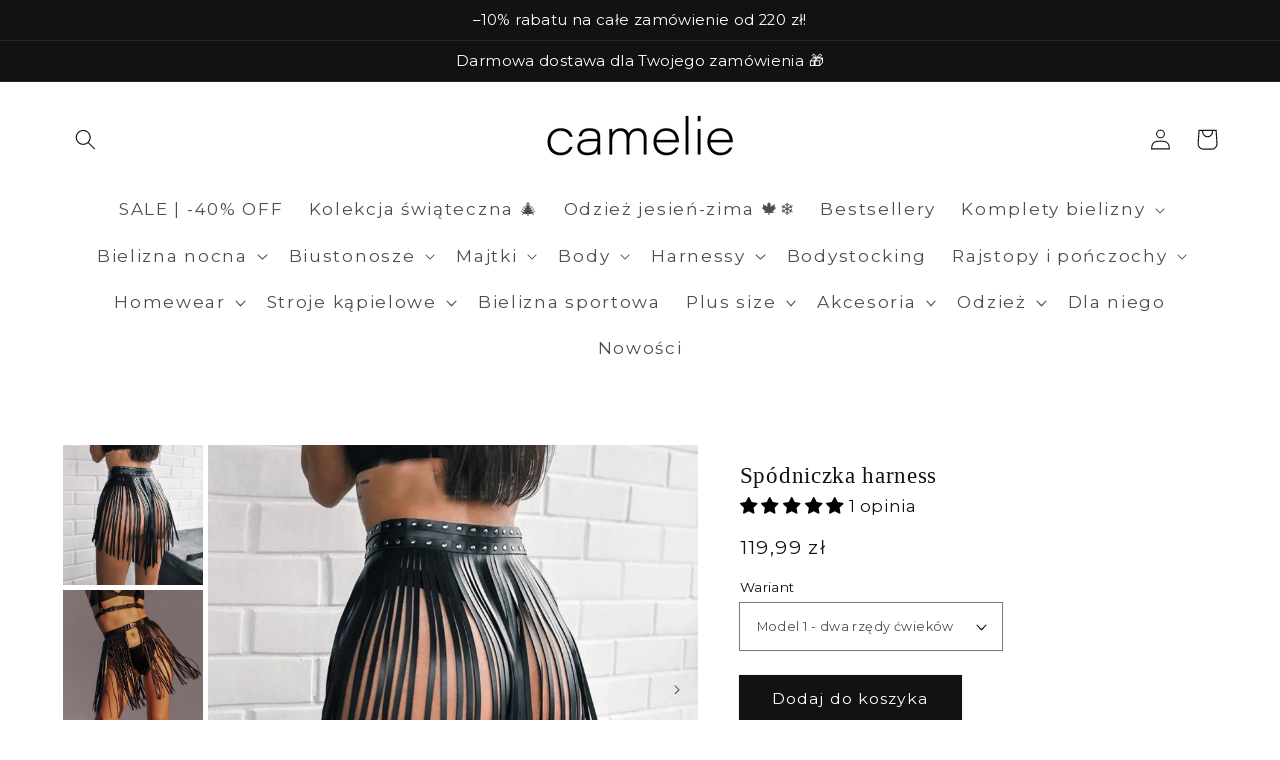

--- FILE ---
content_type: text/css
request_url: https://camelie.pl/cdn/shop/t/14/assets/new-product-slider.css?v=75119427895845700881636713953
body_size: -423
content:
.product-gallery{display:flex}.product-gallery .slider-button{position:absolute;top:50%;transform:translateY(-50%)}.product-gallery .slider-button:not([disabled]):hover{border-color:rgba(0,0,0,)}.product-gallery .slider-button:disabled{display:none}.product-gallery .slider-button--prev{left:0;border-left-width:0}.product-gallery .slider-button--next{right:0;border-right-width:0}.product-gallery__nav{width:140px;list-style:none;margin:0 .5rem 0 0;padding:0;height:100%;overflow-y:auto;display:none}.product-gallery__nav::-webkit-scrollbar{display:none}.product-gallery__nav-item{display:block;cursor:pointer}.product-gallery__nav-item+.product-gallery__nav-item{margin-top:.5rem}.product-gallery__nav-item img{width:100%;display:block}.product-gallery__images{flex-grow:1;height:fit-content;position:relative}.product-gallery__image{display:none}.product-gallery__image--active{display:block}@media screen and (min-width: 750px){.product-gallery__nav{display:block}}@media only screen and (max-width: 600px){.product-gallery{display:none}}@media only screen and (min-width: 601px){.slider-mobile-gutter{display:none}}
/*# sourceMappingURL=/cdn/shop/t/14/assets/new-product-slider.css.map?v=75119427895845700881636713953 */


--- FILE ---
content_type: text/css
request_url: https://camelie.pl/cdn/shop/t/14/assets/component-card.css?v=74668155659972342011637200130
body_size: 515
content:
/** Shopify CDN: Minification failed

Line 352:1 Expected "}" to go with "{"

**/
.card {
  display: block;
  overflow: hidden;
  text-decoration: none;
}

.card-information + .card {
  margin-bottom: 1.3rem;
}

@media screen and (min-width: 750px) {
  .card-information + .card {
    margin-bottom: 1.7rem;
  }
}

.card.card--soft {
  background-color: rgba(var(--color-foreground), 0.04);
  color: rgb(var(--color-foreground));
}

.card .icon-wrap {
  margin-left: 0.8rem;
  white-space: nowrap;
  transition: transform var(--duration-short) ease;
  overflow: hidden;
}

.card--media {
  display: block;
  text-decoration: none;
}

.card--text-only {
  display: flex;
  justify-content: center;
}

.card--text-only.card--product {
  position: static;
}

.card--text-only::before {
  content: '';
  display: block;
  padding-bottom: 100%;
}

.card--product {
  position: relative;
}

.card--stretch {
  height: 100%;
}

.card--outline:not(.card--soft) {
  border: calc(0.1rem / var(--font-body-scale)) solid rgba(var(--color-foreground), 0.04);
}

.card--light-border {
  border: 0.1rem solid rgba(var(--color-foreground), 0.04);
}

.card--light-border:hover {
  border: 0.1rem solid rgba(var(--color-foreground), 0.3);
  box-shadow: none;
}

.card__text-spacing {
  padding: 3rem;
}

.card-colored.color-background-1 {
  background-color: rgba(var(--color-foreground), 0.04);
}

.card--media .card__text-spacing {
  padding: 2rem;
  display: none;
}

@media screen and (min-width: 750px) {
  .card--media .card__text-spacing {
    padding-left: 3rem;
    padding-right: 3rem;
    display: none;
  }
}

.card-information > * + * {
  margin-top: 0.5rem;
}

.card--text-only .card__inner {
  display: grid;
  grid-template-rows: 1fr auto 1fr;
  width: 100%;
}

.card__content {
  margin-left: 2.5rem;
  margin-right: 2.5rem;
}

.card__content > * {
  margin: 0;
}

.card--text-only .card__content {
  grid-row: 2;
  justify-self: flex-start;
  margin-bottom: 6rem;
  margin-top: 5rem;
}

.card--text-only .card__badge {
  align-self: flex-end;
  grid-row: 3;
}

.card--search .card__badge > *,
.card--text-only .card__badge > * {
  margin: 0 1.2rem 1.2rem;
}

.card--search .card__badge,
.card--text-only .card__badge {
  position: initial;
}

.card--text-only .card__content + .card__badge {
  margin-top: -5rem;
}

.media + .card__content {
  margin-top: 2rem;
  margin-bottom: 1.5rem;
}

@media screen and (min-width: 750px) {
  .card--text-only .card__content {
    margin-top: 7rem;
    margin-bottom: 7rem;
  }

  .card--text-only .card__content + .card__badge {
    margin-top: -7rem;
  }
}

.card__text-spacing > * {
  margin: 0;
}

.card__text-spacing > *:not(.overlay-card) + * {
  margin-top: 1.5rem;
}

.card__text {
  margin: 0;
  word-break: break-word;
}

.card__text {
   font-weight: 700
}

.card-information__text {
  display: block;
  margin: 0;
  padding-right: 1.2rem;
}

.card-information__wrapper {
  width: 100%;
}

.card-information__wrapper > * {
  line-height: calc(1 + 0.4 / var(--font-body-scale));
  color: rgb(var(--color-foreground));
}

.card-information__wrapper > .price {
  color: rgb(var(--color-foreground));
}

.card-information__wrapper > .rating {
  margin-top: 0.4rem;
}

.card-information__wrapper
  > *:not(.visually-hidden:first-child)
  + *:not(.rating) {
  margin-top: 0.7rem;
}

.card-information__wrapper .caption {
  letter-spacing: 0.07rem;
}

.card-wrapper {
  color: inherit;
  display: flex;
  flex-direction: column;
  position: relative;
  text-decoration: none;
}

.card-wrapper .card-information {
  order: 1;
}

.card-wrapper .full-unstyled-link::after {
  content: "";
  position: absolute;
  top: 0;
  right: 0;
  bottom: 0;
  left: 0;
  width: 100%;
  height: 100%;
  z-index: 1;
}

.card-wrapper .full-unstyled-link:focus-visible {
  outline: 0;
  box-shadow: none;
}

.card-wrapper .full-unstyled-link:focus-visible::after {
  outline: .2rem solid rgba(var(--color-foreground),.5);
  outline-offset: 0.3rem;
  box-shadow: 0 0 0 .3rem rgb(var(--color-background)),0 0 .5rem .4rem rgba(var(--color-foreground),.3);
}

.card-wrapper:focus-within .card {
  box-shadow: none;
}

.card__media-spacer {
  padding: 2rem 2rem 0;
}

@media screen and (min-width: 750px) {
  .card__media-spacer {
    padding: 3rem 3rem 0;
  }
}

.card__media-full-spacer {
  padding: 2rem;
}

.card-article-info {
  margin-top: 1rem;
  display: flex;
  flex-wrap: wrap;
}

.card__badge {
  bottom: 1rem;
  display: flex;
  flex-wrap: wrap;
  left: 1rem;
  position: absolute;
}

.card__badge > * {
  margin-right: 1rem;
  margin-top: 0.5rem;
}

.overlay-card {
  position: absolute;
  top: 0;
  bottom: 0;
  left: 0;
  right: 0;
  display: flex;
  background: transparent;
  transition: background-color var(--duration-long) ease;
}

.card:hover .card-colored .overlay-card {
  background-color: rgba(var(--color-card-hover), 0.06);
}

@media screen and (min-width: 990px) {
  .card .media.media--hover-effect > img:only-child,
  .card-wrapper .media.media--hover-effect > img:only-child,
  .card--search img {
    transition: transform var(--duration-long) ease;
  }

  .card:hover .media.media--hover-effect > img:first-child:only-child,
  .card-wrapper:hover .media.media--hover-effect > img:first-child:only-child {
    transform: scale(1.03);
  }

  .card-wrapper:hover
    .media.media--hover-effect
    > img:first-child:not(:only-child) {
    opacity: 0;
  }

  .card-wrapper:hover .media.media--hover-effect > img + img {
    opacity: 1;
    transition: transform var(--duration-long) ease;
    transform: scale(1.03);
  }

  .card-wrapper:hover .card-information__text {
    text-decoration: underline;
    text-underline-offset: 0.3rem;
  }

  .card-wrapper:hover .card--search img {
    transform: scale(1.05);
  }

  .card-wrapper:hover .card__text {
    text-decoration: underline;
    text-underline-offset: 0.3rem;
  }

  .card-wrapper:hover .card--soft {
    background-color: rgba(var(--color-card-hover), 0.06);
    transition: background-color var(--duration-long) ease;
  }
}


@media only screen and (max-width: 600px) {

  .card-information__text.h5 { 
  	font-size: 1.6rem;
  }
  
  .price { 
    font-size: 1rem;
  }
  
  h1, h2, h4, .h1, .h2, .h4 {
  font-family: Tiemann !important;
  
}

--- FILE ---
content_type: text/javascript
request_url: https://camelie.pl/cdn/shop/t/14/assets/booster.js?v=143262804869582909851768995307
body_size: 10313
content:
(function(N,V){(function(){var s="t",x="c",v="bje",l="o";return l+v+x+s})()==typeof window[function(){var R="ts",h="xpor",U="e";return U+h+R}()]&&function(){var W="d",O="efine",C="und";return C+O+W}()!=typeof window.module?window.module[function(){var E="rts",L="expo";return L+E}()]=V():function(){var Tn="tion",D="unc",I="f";return I+D+Tn}()==typeof window[function(){var o="e",zY="efin",Z="d";return Z+zY+o}()]&&window.define[function(){var Q="d",c="m",$="a";return $+c+Q}()]?window[function(){var Nz="ine",n="f",q="de";return q+n+Nz}()](V):N[function(){var A="et",fD="baM";return fD+A}()]=V()})(this,function(){(function(){var uR="rict",_="use st";return _+uR})();function N(){return a.urlPrefix+a.baEvsUrl}function V(N2){return Object[function(){var J="s",nl="ey",U="k";return U+nl+J}()](N2).length===0}function X(){return(a[function(){var P="on",O="eac",Qr="useB";return Qr+O+P}()]||a[function(){var w="w",o="lyNo",CE="app";return CE+o+w}()])&&V(a[function(){var Au="s",g="r",Ym="ade",z="e",UY="h";return UY+z+Ym+g+Au}()])&&Kf&&function(){var Fj="ned",F6="i",e="undef";return e+F6+Fj}()!=typeof window[function(){var Rf="r",yb="to",VN="a",c="navig";return c+VN+yb+Rf}()][function(){var i="con",J="a",D9="sendBe";return D9+J+i}()]&&!a.withCredentials}function G(){for(var N2;N2=S7.shift();)N2();Q=!0}function B(N2){Q?N2():S7[function(){var J4="h",$S="s",F="u",h="p";return h+F+$S+J4}()](N2)}function T(N2,V2){var X2=N2[function(){var MQ="s",J="che",d="t",f="a",o="m";return o+f+d+J+MQ}()]||N2[function(){var TI="tor",Yp="esSelec",PH="match";return PH+Yp+TI}()]||N2.mozMatchesSelector||N2.msMatchesSelector||N2.oMatchesSelector||N2[function(){var C4="esSelector",e="webkitMatch";return e+C4}()];return X2?X2[function(){var qK="ly",aU="p",zR="p",h="a";return h+zR+aU+qK}()](N2,[V2]):(n[function(){var C="g",I="o",s4="l";return s4+I+C}()]("Unable to match"),!1)}function k(N2){var V2=[];for(window.j=0;window.j<N2.items[function(){var Ts="gth",nM="len";return nM+Ts}()];window.j++){var X2=N2.items[window.j];V2.push({id:X2[function(){var c0="d",c="i";return c+c0}()],properties:X2.properties,quantity:X2.quantity,variant_id:X2[function(){var cO="d",dV="nt_i",g="varia";return g+dV+cO}()],product_id:X2.product_id,final_price:X2[function(){var TW="ce",F="pri",SX="final_";return SX+F+TW}()],image:X2[function(){var y="e",C="g",t9="ma",Um="i";return Um+t9+C+y}()],handle:X2.handle,title:X2.title})}return{token:N2.token,total_price:N2.total_price,items:V2,currency:N2[function(){var Oq="y",_H="rrenc",o="cu";return o+_H+Oq}()]}}function s(N2){n[function(){var CW="g",f="o",bo="l";return bo+f+CW}()](N2),N2._url[function(){var wK="xOf",zi="de",iZ="n",Qv="i";return Qv+iZ+zi+wK}()](function(){var vj="t/add",v="car",g="/";return g+v+vj}())>=0?n.getCartData(function(N3){n[function(){var EM="g",XI="o",zj="l";return zj+XI+EM}()](N3),n[function(){var oU="es",km="tribut",e="setCartAt";return e+km+oU}()](!0,N3)}):n.setCartAttributes(!0,N2.response)}function E(){try{var N2=XMLHttpRequest[function(){var V4="ype",aM="rotot",F="p";return F+aM+V4}()].open;XMLHttpRequest.prototype.open=function(){this[function(){var M="tener",ZR="dEventLis",C="ad";return C+ZR+M}()]("load",function(){this._url&&this[function(){var lG="l",D="_ur";return D+lG}()].search(/cart.*js/)>=0&&this[function(){var z4="hod",Kc="_met";return Kc+z4}()]!="GET"&&(n[function(){var fZ="g",sT="o",Gb="l";return Gb+sT+fZ}()]("its a cart endpoint thats not a get request"),s(this))}),N2[function(){var TY="ly",Oz="app";return Oz+TY}()](this,arguments)}}catch(V2){n.log(V2),n[function(){var K_="g",BC="o",P="l";return P+BC+K_}()](function(){var d=" ajax cart",_D="g",g="rror catchin",i="e";return i+g+_D+d}())}}function q(N2){(function(){var fE="e",OK="iv",jP="t",SN="rac",iE="inte";return iE+SN+jP+OK+fE})()===document[function(){var O1="te",M="a",nv="t",F="readyS";return F+nv+M+O1}()]||document.readyState==="complete"?N2():document.addEventListener(function(){var PU="tLoaded",Im="DOMConten";return Im+PU}(),N2)}function RW(){return function(){var yI="xxxxxxxxxx",O0="xxxxxxx4xxxyxxxxx",f="xxxxx";return f+O0+yI}().replace(/[xy]/g,function(N2){var V2=16*Math.random()|0;return(N2=="x"?V2:3&V2|8).toString(16)})+Date[function(){var $="w",qn="o",z="n";return z+qn+$}()]()[function(){var C="g",I="in",tf="toStr";return tf+I+C}()]()}function j(){a.cookies&&Kf&&n[function(){var P="e",aC="Cooki",zc="et",M="s";return M+zc+aC+P}()](function(){var i="vs",U="baE",z="baMet_";return z+U+i}(),window.JSON.stringify(l),1)}function K(){var N2=document.querySelector(function(){var nx="n]",xG="oke",Sb="me=csrf-t",B7="meta[na";return B7+Sb+xG+nx}());return N2&&N2.content}function Y(){var N2=document[function(){var St="lector",Z="querySe";return Z+St}()]("meta[name=csrf-param]");return N2&&N2.content}function R(N2){var V2=K();V2&&N2.setRequestHeader("X-CSRF-Token",V2)}function r(N2){var V2=N2;return V2.common=window.BoosterApps[function(){var e="mmon",J="o",me="c";return me+J+e}()],V2}function u(V2){B(function(){n.sendRequest(N(),r(V2),function(){for(var N2=0;N2<l[function(){var I="th",P="eng",uj="l";return uj+P+I}()];N2++)if(l[N2].id==V2.id){l.splice(N2,1);break}j()})})}function A(V2){B(function(){var X2=r(V2),G2=Y(),B2=K();G2&&B2&&(X2[G2]=B2),window.navigator.sendBeacon(N(),window[function(){var E9="N",$="O",rX="S",z="J";return z+rX+$+E9}()].stringify(X2))})}function W(){return window.location[function(){var o="ame",Vh="pathn";return Vh+o}()]}function AE(N2){return N2&&N2[function(){var Z="ngth",wR="e",DL="l";return DL+wR+Z}()]>0?N2:null}function L(N2){for(var V2 in N2)N2[function(){var Wr="erty",Z="sOwnProp",lt="ha";return lt+Z+Wr}()](V2)&&N2[V2]===null&&delete N2[V2];return N2}function Ic(N2){var V2=N2.target;return L({tag:V2.tagName[function(){var bu="Case",ID="r",h="toLowe";return h+ID+bu}()](),id:AE(V2[function(){var jA="d",ET="i";return ET+jA}()]),class:AE(V2[function(){var c="Name",UL="ss",t="a",y="cl";return y+t+UL+c}()]),page:W()})}function H(){KI=n[function(){var pv="Id",Tv="it",e="getVis";return e+Tv+pv}()]();var N2=new Date,V2=new Date,X2=2;V2[function(){var f="urs",KF="UTCHo",Z="set";return Z+KF+f}()](23,59,59,59);var G2=(V2-N2)/1e3,B2=G2/60;return(B2>OB||G2<X2)&&(B2=OB),(!KI||G2<X2)&&(KI=RW()),n[function(){var _f="kie",rW="o",wN="setCo";return wN+rW+_f}()]("baMet_visit",KI,B2),KI}function S(){if(Q=!1,KI=H(),Ps=n[function(){var Yb="d",lU="torI",jy="getVisi";return jy+lU+Yb}()](),x=n[function(){var i="okie",p="getCo";return p+i}()](function(){var Cr="ly",M="et_app",D="baM";return D+M+Cr}()),a.cookies===!1||a.applyVisits===!1)n.log(function(){var w="ng disabled",Ol="Visit applyi";return Ol+w}()),G();else if(KI&&Ps&&!x)n.log("Active visit"),G();else if(n[function(){var tc="e",b9="ooki",fI="C",He="get";return He+fI+b9+tc}()](function(){var C="t",F="i",f="s",P="t_vi",z9="Me",o="a",Rc="b";return Rc+o+z9+P+f+F+C}())){n[function(){var q3="g",fv="o",zd="l";return zd+fv+q3}()]("Visit started"),Ps||(Ps=RW(),window[function(){var nM="e",Gw="lStorag",BL="loca";return BL+Gw+nM}()][function(){var xB="tem",Lm="I",HR="t",lS="se";return lS+HR+Lm+xB}()]("baMet_visitor",Ps));var N2=new Date,V2=N2[function(){var O="ng",wIG="SOStri",f9y="toI";return f9y+wIG+O}()]().slice(0,10),X2={shop_id:window.BoosterApps[function(){var q6="n",t="mo",F2="com";return F2+t+q6}()][function(){var g="p",jw="o",Kk="h",Mt="s";return Mt+Kk+jw+g}()].id,name:function(){var Da="t",KM="_visi",h="e",l9="eat",z="cr";return z+l9+h+KM+Da}(),params:{landing_page:window.location.href,screen_width:window.screen[function(){var v="h",LV="t",JC="wid";return JC+LV+v}()],screen_height:window[function(){var oH="n",PS="e",jW="scre";return jW+PS+oH}()][function(){var xI="ght",Vk="hei";return Vk+xI}()]},timestamp:window[function(){var iV="Int",EI="parse";return EI+iV}()](N2[function(){var FC="e",rG="tTim",Mf="ge";return Mf+rG+FC}()]()),date:V2,hour:N2[function(){var OP="urs",NB="o",Xm="etUTCH",kI="g";return kI+Xm+NB+OP}()](),id:RW(),visit_token:KI,visitor_token:Ps,app:"ba"};for(var B2 in document.referrer[function(){var Ho="h",df="engt",vW="l";return vW+df+Ho}()]>0&&(X2[function(){var DW="r",ka="re",ZJ="refer";return ZJ+ka+DW}()]=document[function(){var nZ="errer",Ru="ref";return Ru+nZ}()]),a.visitParams)a.visitParams[function(){var u2="operty",y="hasOwnPr";return y+u2}()](B2)&&(X2[B2]=a[function(){var mJ="arams",lv="visitP";return lv+mJ}()][B2]);n[function(){var J="g",CT="o",HA="l";return HA+CT+J}()](X2),n[function(){var ME="ie",d="ok",Px="o",U2="C",nK="roy",IS5="t",eU="des";return eU+IS5+nK+U2+Px+d+ME}()]("baMet_apply"),G()}else n.log("baCookies disabled"),G()}var e$={set:function(N2,V2,X2,G2){var B2="",T2="";if(X2){var k2=new Date;k2[function(){var kA="me",RG="tTi",z="e",oJ="s";return oJ+z+RG+kA}()](k2.getTime()+60*X2*1e3),B2="; expires="+k2.toGMTString()}G2&&(T2=function(){var U="in=",P=" doma",ot=";";return ot+P+U}()+G2),document.cookie=N2+"="+window.escape(V2)+B2+T2+"; path=/"},get:function(N2){var V2,X2,G2=N2+"=",B2=document[function(){var _x="okie",FB="co";return FB+_x}()].split(";");for(V2=0;V2<B2[function(){var e="th",C="ng",w="e",Ub="l";return Ub+w+C+e}()];V2++){for(X2=B2[V2];function(){var J=" ";return J}()===X2.charAt(0);)X2=X2.substring(1,X2.length);if(X2.indexOf(G2)===0)return unescape(X2[function(){var _z="g",vG="n",z="i",Q1="r",P="ubst",tP="s";return tP+P+Q1+z+vG+_z}()](G2.length,X2.length))}return null}},a={urlPrefix:"",visitsUrl:function(){var gq="ats",P="azonaws.com/prod/api/appst",xL="t-2.am",p="https://u0altfd679.execute-api.us-wes";return p+xL+P+gq}(),baEvsUrl:"https://u0altfd679.execute-api.us-west-2.amazonaws.com/prod/api/appstats",page:null,useBeacon:!0,startOnReady:!0,applyVisits:!0,cookies:!0,cookieDomain:null,headers:{},visitParams:{},withCredentials:!1},n=window[function(){var I="t",qq="e",eN="baM";return eN+qq+I}()]||{};n.configure=function(N2){for(var V2 in N2)N2[function(){var IB="ty",ci="per",d="o",F="hasOwnPr";return F+d+ci+IB}()](V2)&&(a[V2]=N2[V2])},n.configure(n);var KI,Ps,x,_s=window[function(){var Hs="ry",jm="jQue";return jm+Hs}()]||window[function(){var uN0="o",ic="t",hd="Zep";return hd+ic+uN0}()]||window.$,OB=30,b=1*765720+285480,Q=!1,S7=[],Kf=typeof window[function(){var C="ON",M="JS";return M+C}()]!="undefined"&&typeof window.JSON.stringify!="undefined",l=[];n[function(){var Z="kie",HV="o",U="Co",Oz="t",nW="se";return nW+Oz+U+HV+Z}()]=function(N2,V2,X2){e$[function(){var Wh="t",c="e",O="s";return O+c+Wh}()](N2,V2,X2,a[function(){var b7="n",zL="ieDomai",d="cook";return d+zL+b7}()]||a[function(){var kk="n",JF="mai",rc="do";return rc+JF+kk}()])},n[function(){var Z4="ie",e="ok",CX="o",g="getC";return g+CX+e+Z4}()]=function(N2){return e$[function(){var c="t",$="e",d="g";return d+$+c}()](N2)},n[function(){var kl="Cookie",P0="destroy";return P0+kl}()]=function(N2){e$[function(){var bqr="t",F="e",j4="s";return j4+F+bqr}()](N2,"",-1)},n[function(){var vX="g",Gu="o",oA="l";return oA+Gu+vX}()]=function(N2){n.getCookie(function(){var nE="g",XL="u",t="et_deb",C$="baM";return C$+t+XL+nE}())&&window[function(){var P7="le",w="o",c="s",i="n",F="co";return F+i+c+w+P7}()].log(N2)},n.onBaEv=function(N2,V2,X2){document.addEventListener(N2,function(N3){T(N3[function(){var MD="et",z="g",g6="ar",J="t";return J+g6+z+MD}()],V2)&&X2(N3)})},n.sendRequest=function(N2,V2,X2){try{if(Kf)if(_s&&typeof _s[function(){var lv="x",et="aja";return et+lv}()]=="function")_s[function(){var W0="ax",rz="aj";return rz+W0}()]({type:function(){var i="T",F6="POS";return F6+i}(),url:N2,data:window[function(){var d="SON",eZ="J";return eZ+d}()].stringify(V2),contentType:"application/json; charset=utf-8",beforeSend:R,complete:function(N3){N3.status==200&&X2(N3)},headers:a.headers,xhrFields:{withCredentials:a.withCredentials}});else{var G2=new XMLHttpRequest;for(var B2 in G2[function(){var wx="n",F="e",RI="op";return RI+F+wx}()]("POST",N2,!0),G2.withCredentials=a.withCredentials,G2.setRequestHeader("Content-Type",function(){var z="on",Mu="cation/js",ZI="appli";return ZI+Mu+z}()),a.headers)a[function(){var Vi="s",gG="er",vz="head";return vz+gG+Vi}()][function(){var al="operty",Uo="hasOwnPr";return Uo+al}()](B2)&&G2[function(){var qX="er",R2="ead",I_="uestH",v="setReq";return v+I_+R2+qX}()](B2,a[function(){var qw="s",TQ="er",HN="d",oc="a",m="he";return m+oc+HN+TQ+qw}()][B2]);G2[function(){var Nv="oad",c="nl",C0="o";return C0+c+Nv}()]=function(){G2.status===200&&X2(G2.response)},R(G2),G2.send(window[function(){var xu="N",$N="JSO";return $N+xu}()][function(){var j4="fy",t6="ringi",Bc="st";return Bc+t6+j4}()](V2))}}catch(T2){}},n[function(){var v="a",bz="at",P4="D",m5="Cart",d="get";return d+m5+P4+bz+v}()]=function(N2){try{if(Kf)if(_s&&typeof _s[function(){var z="x",J="aja";return J+z}()]=="function")_s.ajax({type:"GET",url:"/cart.js?ba_request=1",data:{},dataType:function(){var $7="n",_G="jso";return _G+$7}(),complete:function(V3){V3[function(){var h="s",YQ="tatu",SB="s";return SB+YQ+h}()]==200&&(V3[function(){var w="xt",EF="eTe",kU="respons";return kU+EF+w}()]?N2(V3.responseText):N2(V3))}});else{var V2=new XMLHttpRequest;V2.onreadystatechange=function(){V2.readyState===4&&V2.status===200&&N2(V2[function(){var f5="Text",j4="e",y="s",kq="spon",BG="re";return BG+kq+y+j4+f5}()])},V2[function(){var $="pen",$0="o";return $0+$}()]("GET",function(){var h="1",sE="t=",F="eques",Km="ba_r",m="js?",$C="/cart.";return $C+m+Km+F+sE+h}(),!1),V2[function(){var D="d",i="sen";return i+D}()](null)}}catch(X2){}},n[function(){var i="Id",Td="Cs",Q5="sync";return Q5+Td+i}()]=function(){var N2=n.getCookie("baMet_cs_id");return N2||(N2=RW()),n.setCookie(function(){var VB="_cs_id",on="baMet";return on+VB}(),N2,1*(7*2555+1588)+687),N2},n.getVisitId=n.getVisitToken=function(){return n[function(){var hR="e",XO="ki",O="o",Wl="getCo";return Wl+O+XO+hR}()]("baMet_visit")},n.getVisitorId=n[function(){var F="torToken",ly="etVisi",BZ="g";return BZ+ly+F}()]=function(){return window.localStorage[function(){var Nh="tem",NI="getI";return NI+Nh}()](function(){var Mp="or",c="sit",qA="aMet_vi",t="b";return t+qA+c+Mp}())},n[function(){var _N="in",xr="Adm",G2="s",m="i";return m+G2+xr+_N}()]=function(){return n.getCookie("ba_admin")},n.reset=function(){return n[function(){var d$="e",z="ooki",kS="stroyC",it="de";return it+kS+z+d$}()](function(){var J="t",$D="t_visi",o="Me",MY="a",Xf="b";return Xf+MY+o+$D+J}()),window[function(){var yX="ge",uS="a",O="r",GG="o",e0="localSt";return e0+GG+O+uS+yX}()].removeItem("baMet_visitor"),n[function(){var NI="kie",FE="oyCoo",np="destr";return np+FE+NI}()](function(){var dk="vs",ur="et_baE",D="aM",c$="b";return c$+D+ur+dk}()),n[function(){var bPf="okie",t="Co",w="destroy";return w+t+bPf}()]("baMet_apply"),!0},n[function(){var o2="ug",iI="deb";return iI+o2}()]=function(N2){return N2===!1?n.destroyCookie(function(){var br="bug",e2="_de",RB="Met",$="a",$f="b";return $f+$+RB+e2+br}()):n.setCookie(function(){var NQ="g",LX="t_debu",xh="baMe";return xh+LX+NQ}(),function(){var V1="t";return V1}(),1*356098+169502),!0},n[function(){var $U="nfo",Ba="erI",Tc="getBrows";return Tc+Ba+$U}()]=function(){return{options:[],header:[navigator.platform,navigator.userAgent,navigator[function(){var AV="n",kq="o",w="ersi",kH="appV";return kH+w+kq+AV}()],navigator.vendor,window[function(){var XD="a",$="r",t="e",wK="p",Q_S="o";return Q_S+wK+t+$+XD}()]],dataos:[{name:"Windows Phone",value:function(){var nN="Phone",Eb=" ",LO="Windows";return LO+Eb+nN}(),version:"OS"},{name:function(){var S0="s",rT="ow",ec="Wind";return ec+rT+S0}(),value:"Win",version:"NT"},{name:function(){var UT="ne",At="o",ER="h",lU="iP";return lU+ER+At+UT}(),value:function(){var ac="hone",KZ="iP";return KZ+ac}(),version:"OS"},{name:function(){var y="d",tD="Pa",Dq="i";return Dq+tD+y}(),value:function(){var Xu="d",h1="a",J="P",I0="i";return I0+J+h1+Xu}(),version:function(){var nc="S",Qk="O";return Qk+nc}()},{name:"Android",value:function(){var ef="oid",xH="r",Ot="And";return Ot+xH+ef}(),version:"Android"},{name:function(){var Rx="c OS",vS="a",uA="M";return uA+vS+Rx}(),value:function(){var vV="c",C9="a",L$="M";return L$+C9+vV}(),version:function(){var zO="X",Y22=" ",z="OS";return z+Y22+zO}()},{name:function(){var bM="x",qy="nu",C_="i",gX="L";return gX+C_+qy+bM}(),value:"Linux",version:function(){var vs="v",XS="r";return XS+vs}()},{name:function(){var bu="m",EA="l",WS="Pa";return WS+EA+bu}(),value:function(){var pQ="m",Cm="l",MW="a",m1="P";return m1+MW+Cm+pQ}(),version:"PalmOS"}],databrowser:[{name:function(){var h="me",Qc="Chro";return Qc+h}(),value:function(){var jZ="e",OJ="hrom",rD="C";return rD+OJ+jZ}(),version:"Chrome"},{name:"Firefox",value:function(){var $Z="ox",_7="ef",F8="Fir";return F8+_7+$Z}(),version:function(){var fZ="x",YL="fo",eK="e",Sb="ir",TM="F";return TM+Sb+eK+YL+fZ}()},{name:function(){var OI="ri",P_="Safa";return P_+OI}(),value:function(){var IQ="ari",pX="f",D_="Sa";return D_+pX+IQ}(),version:"Version"},{name:"Internet Explorer",value:"MSIE",version:"MSIE"},{name:function(){var ay="a",Qr="per",TS="O";return TS+Qr+ay}(),value:"Opera",version:function(){var uO="era",qa="p",vm="O";return vm+qa+uO}()},{name:function(){var Nq="y",il="rr",UN="kBe",yB3="c",NL="a",RB="Bl";return RB+NL+yB3+UN+il+Nq}(),value:"CLDC",version:function(){var RL="C",QZ="CLD";return QZ+RL}()},{name:"Mozilla",value:function(){var Kn="a",O="ll",D="i",cx="z",Aa="Mo";return Aa+cx+D+O+Kn}(),version:"Mozilla"}],init:function(){var N2=this[function(){var bQ="r",BR="eade",pL="h";return pL+BR+bQ}()].join(" ");return{os:this.matchItem(N2,this.dataos),browser:this[function(){var Yu="m",AL="Ite",c="match";return c+AL+Yu}()](N2,this[function(){var KL="er",KF="ows",w8="databr";return w8+KF+KL}()]),tz_offset:new Date().getTimezoneOffset()/60}},matchItem:function(N2,V2){var X2,G2,B2,T2=0,k2=0;for(T2=0;T2<V2[function(){var k6="h",_m="t",TQ="leng";return TQ+_m+k6}()];T2+=1)if(new window[function(){var r8="p",uX="egEx",El="R";return El+uX+r8}()](V2[T2][function(){var H2="ue",HL="l",DZ="va";return DZ+HL+H2}()],function(){var O2="i";return O2}())[function(){var ga="t",f="tes";return f+ga}()](N2)){if(X2=new window[function(){var vD="p",a8="Ex",jh="Reg";return jh+a8+vD}()](V2[T2].version+function(){var c=")",aH="([\\d._]+",NP=";]",GO="[- /:";return GO+NP+aH+c}(),"i"),B2="",(G2=N2.match(X2))&&G2[1]&&(G2=G2[1]),G2)for(G2=G2[function(){var v9="t",LG="li",gn="sp";return gn+LG+v9}()](/[._]+/),k2=0;k2<G2[function(){var Ue="th",wV="leng";return wV+Ue}()];k2+=1)B2+=k2===0?G2[k2]+function(){var DX=".";return DX}():G2[k2];else B2=function(){var _a="0";return _a}();return V2[T2][function(){var rL="e",wc="m",mr="na";return mr+wc+rL}()]}return{name:"unknown",version:0}}}.init()},n[function(){var T2="y",OH="l",lW="p",Jp="ap";return Jp+lW+OH+T2}()]=function(N2,V2,G2){try{var T2=new Date,k2=T2[function(){var bC="ing",$P="ISOStr",sU="to";return sU+$P+bC}()]().slice(0,10),s2={shop_id:window.BoosterApps.common[function(){var Cf="p",iU="o",ji="h",Tp="s";return Tp+ji+iU+Cf}()].id,name:N2,params:V2||{},timestamp:window.parseInt(T2[function(){var Mg="me",Ev="i",x_="tT",K5="e",h="g";return h+K5+x_+Ev+Mg}()]()),date:k2,hour:T2[function(){var QY="urs",oY="Ho",NQ="getUTC";return NQ+oY+QY}()](),id:RW(),app:G2};B(function(){a[function(){var wd="es",Gc="i",Sw="cook";return Sw+Gc+wd}()]&&!n.getVisitId()&&S(),B(function(){n.log(s2),s2[function(){var kmG="_token",Yc="t",t="visi";return t+Yc+kmG}()]=n.getVisitId(),s2.visitor_token=n.getVisitorId(),X()?A(s2):(l[function(){var D="h",_C="s",z="pu";return z+_C+D}()](s2),j(),setTimeout(function(){u(s2)},1e3))})})}catch(E2){n.log(E2),n[function(){var $="g",P8="o",DX="l";return DX+P8+$}()](function(){var _D="ing",Se="y",mN="ror appl",ja="r",OyL="e";return OyL+ja+mN+Se+_D}())}return!0},n[function(){var L$="w",h="Vie",Ax="y",Rk="l",f="app";return f+Rk+Ax+h+L$}()]=function(N2){var V2=n.page_hash;if(N2)for(var X2 in N2)N2[function(){var HO="erty",jt="rop",J="wnP",O="hasO";return O+J+jt+HO}()](X2)&&(V2[X2]=N2[X2]);n.apply("view",V2,function(){var H0="a",fH="b";return fH+H0}())},n[function(){var $="Clicks",o="applyApp";return o+$}()]=function(){n.onBaEv("click",".ba-met-handler",function(N2){try{var V2=N2.target,X2=V2.getAttribute("data-ba-met-name");if(X2){var G2=Ic(N2),B2=V2.getAttribute("data-ba-met-app");if(G2.text=function(){var tG="t",uZ="pu",_k="n",n4="i";return n4+_k+uZ+tG}()==G2.tag?V2.value:(V2.textContent||V2.innerText||V2[function(){var Rg="ML",PW="erHT",d9="inn";return d9+PW+Rg}()])[function(){var w="ce",vE="epla",eB="r";return eB+vE+w}()](/[\s\r\n]+/g," ")[function(){var wT="m",W8="ri",B4="t";return B4+W8+wT}()](),G2[function(){var Nl="f",LV="e",z="hr";return z+LV+Nl}()]=V2[function(){var Xe="ef",n9="hr";return n9+Xe}()],T2=V2.getAttribute("data-ba-met-extras")){var T2=window.cleanNumbers(window.JSON.parse(T2));for(var k2 in T2)T2.hasOwnProperty(k2)&&(G2[k2]=T2[k2])}n.apply(X2,G2,B2)}}catch(s2){n[function(){var Ls="g",j6="o",zp="l";return zp+j6+Ls}()]("applyAppClicks exception"),n.log(s2)}})},n[function(){var KU="Atc",D1="apply";return D1+KU}()]=function(){n.onBaEv("click",function(){var $x=" .product-add, .add-to-cart input, .btn-addtocart, [name=add]",D="oduct-menu-button-atc, .button-cart,",Aq=".product-form__cart-submit, #AddToCart-product-template, .product-atc-btn, .product-menu-button.pr";return Aq+D+$x}(),function(N2){Date.now();var V2=N2.target,X2=Ic(N2);X2[function(){var O="t",y="ex",TS="t";return TS+y+O}()]=X2.tag=="input"?V2[function(){var C8="e",gF3="u",DO="l",yi="va";return yi+DO+gF3+C8}()]:(V2.textContent||V2[function(){var ik="t",JE="erTex",J="inn";return J+JE+ik}()]||V2[function(){var Gs="L",$j="M",BS="nerHT",t9="in";return t9+BS+$j+Gs}()]).replace(/[\s\r\n]+/g,function(){var rd=" ";return rd}()).trim(),X2.href=V2.href,n[function(){var o4="ly",S9="app";return S9+o4}()]("atc",X2,function(){var UG="a",Jt="b";return Jt+UG}())})},n.saveBaCartData=function(N2){if(Kf){var V2=n.getBaCartData();V2[function(){var SF="h",Ny="s",Yn="u",D="p";return D+Yn+Ny+SF}()](N2),window[function(){var Q3="age",c="or",_J="localSt";return _J+c+Q3}()].setItem("baMet_cartData",window[function(){var LC="ON",ve="JS";return ve+LC}()].stringify(V2))}},n[function(){var I4="a",RN="artDat",Pz="etBaC",TT="g";return TT+Pz+RN+I4}()]=function(){try{if(window[function(){var ta="Storage",w3="al",qf="oc",DT="l";return DT+qf+w3+ta}()].getItem(function(){var o_="rtData",z7="baMet_ca";return z7+o_}())){var N2=window[function(){var t="nt",D="I",CE="parse";return CE+D+t}()](new Date().getTime())-2592e5,V2=window.JSON[function(){var LF="e",I9="ars",IS="p";return IS+I9+LF}()](window[function(){var kP="age",mq="calStor",vY="lo";return vY+mq+kP}()][function(){var Jy="m",$A="tIte",tp="ge";return tp+$A+Jy}()]("baMet_cartData")).filter(function(V3){return window[function(){var y="seInt",Ix="ar",e3="p";return e3+Ix+y}()](V3[function(){var J="s",u3="t";return u3+J}()])>N2}).reverse();return window[function(){var P5="torage",n1="localS";return n1+P5}()].setItem(function(){var z="rtData",ry="baMet_ca";return ry+z}(),window[function(){var uN="N",mC="JSO";return mC+uN}()].stringify(V2)),V2}return[]}catch(X2){n.log(X2),n.log("error getting ba")}},n[function(){var hu="aCart",D="updateB";return D+hu}()]=function(N2){var V2=n[function(){var c="kie",Ro="etCoo",UA="g";return UA+Ro+c}()](function(){var I7="t",MB="car";return MB+I7}()),X2=n.getCookie(function(){var wE="n",y="e",r7="k",EX="cart_to",qI="_",Q1="ba";return Q1+qI+EX+r7+y+wE}());window.BoosterApps.common[function(){var mk="on",g8="nversi",pC="has_ba_co";return pC+g8+mk}()]&&(V2!=X2||N2)&&window.ba_preview_mode!=1&&(n.setCookie(function(){var k7="oken",Ss="_t",XU="ba_cart";return XU+Ss+k7}(),V2,2*(3*(1*320+51)+13)+628),n.apply(function(){var vk="rt",J="_ca",XQ="pdate",sH="u";return sH+XQ+J+vk}(),{},"global"),n[function(){var O="g",_y="o",oH="l";return oH+_y+O}()](function(){var b5="m here",T_="he API fro",wN="ken changed -posting to t",tI="to",qt="cart ";return qt+tI+wN+T_+b5}()))},n.updateBaCartDb=function(N2){if(window.BoosterApps.can_update_cart==1){var V2=n[function(){var V$="kie",$W="oo",ua="getC";return ua+$W+V$}()]("cart"),X2=n.getCookie("ba_cart_token"),G2=window.localStorage.getItem("baMet_latest_cart"),B2=window.localStorage.getItem(function(){var Ck="d_cart",Pp="e",t="aMsg_sync",Fc="b";return Fc+t+Pp+Ck}()),T2=N2;if(T2==0&&(G2==B2&&V2==X2||(T2=!0)),T2&&window.ba_preview_mode!=1){if(!V2)return void(X2&&(n.log(function(){var y="cart uid",ko=" remove ",qu="oved -",eB="cart token has been rem";return eB+qu+ko+y}()),n.destroyCookie("baMet_cs_id"),n[function(){var dL="e",c="oki",O="stroyCo",G5="de";return G5+O+c+dL}()](function(){var BA="en",Y0="art_tok",F0="ba_c";return F0+Y0+BA}())));n.setCookie("ba_cart_token",V2,1*13096+7064);var k2=n[function(){var Vu="d",mB="I",G3="cCs",I8="syn";return I8+G3+mB+Vu}()]();n[function(){var zu="g",E9="o",nh="l";return nh+E9+zu}()]("set and update cart id here");var s2=window[function(){var I1="ON",e6="S",zI="J";return zI+e6+I1}()][function(){var KG="se",nA="ar",SG="p";return SG+nA+KG}()](G2);if(s2[function(){var Ii="n",bo="e",iG="k",Hv="to";return Hv+iG+bo+Ii}()]!=V2)var E2=s2[function(){var ob="n",bb="ke",Vd="to";return Vd+bb+ob}()];else E2="";var q2={action_type:function(){var AT="cart",MJ="_",aZ="ck",z="tra";return z+aZ+MJ+AT}(),cart_json:s2,visit_token:n.getVisitId(),visitor_token:n[function(){var p$="rToken",oQL="ito",pc="s",In="getVi";return In+pc+oQL+p$}()](),cart_uid:k2,old_uid:E2};n[function(){var mF="t",z4="es",w="ndRequ",Ov="se";return Ov+w+z4+mF}()](window[function(){var rE="s",R4="p",kg="sterAp",mJ="Boo";return mJ+kg+R4+rE}()][function(){var uL="url",aM="_app_",zn="s",cd="c";return cd+zn+aM+uL}()],q2,function(){n[function(){var JL="g",ne="o",Lj="l";return Lj+ne+JL}()]("posted to app url"),window.localStorage.setItem(function(){var W9="t",Gg="ynced_car",pl="s",v5="g_",aQ="baMs";return aQ+v5+pl+Gg+W9}(),G2)}),n[function(){var oD="g",T7="o",kE="l";return kE+T7+oD}()](function(){var a_="ng to the API from here",n3="cart token changed -posti";return n3+a_}())}}},n[function(){var t="es",Qt="tribut",Xr="setCartAt";return Xr+Qt+t}()]=function(N2,V2){try{n[function(){var Xe="g",X0="o",Us="l";return Us+X0+Xe}()]("setting cart attributes");var X2=window[function(){var fD="rage",HB="ocalSto",E0="l";return E0+HB+fD}()][function(){var aY="em",kh="etIt",jl="g";return jl+kh+aY}()]("ba_conversion_data");if(N2){n.log("set cart attributes identified ajax cart update"),n[function(){var xh="g",f5="o",pB="l";return pB+f5+xh}()](V2);var G2=k(window[function(){var xI="SON",Fw="J";return Fw+xI}()].parse(V2))}else G2=k(window[function(){var R3="pps",Ye="erA",dp="ost",O="Bo";return O+dp+Ye+R3}()].common.cart);window[function(){var Nt="orage",Ov="localSt";return Ov+Nt}()][function(){var AB="em",nq="t",lf="setI";return lf+nq+AB}()](function(){var J="est_cart",Vc="baMet_lat";return Vc+J}(),window[function(){var XG="ON",R5="JS";return R5+XG}()].stringify(G2));var B2=G2[function(){var XM="ms",xB="ite";return xB+XM}()];if(window.BoosterApps.cs_app_url)return n[function(){var Sp="g",rZ="o",jz="l";return jz+rZ+Sp}()](function(){var ht="db",La="ate save to ",U$="t upd",vS="car";return vS+U$+La+ht}()),void n[function(){var e3="CartDb",o7="updateBa";return o7+e3}()](N2);var T2=n[function(){var oP="ata",tI="BaCartD",zY="get";return zY+tI+oP}()](),s2={visit_token:n[function(){var q8="Id",wN="sit",e0="getVi";return e0+wN+q8}()](),visitor_token:n.getVisitorToken(),items:[],cart_token:n[function(){var Lv="e",l7="i",I8="tCook",gn="ge";return gn+I8+l7+Lv}()](function(){var V4="t",Ly="car";return Ly+V4}())};for(window.j=0;window.j<B2[function(){var pv="h",dR="engt",w$="l";return w$+dR+pv}()];window[function(){var z="j";return z}()]++){var E2=B2[window[function(){var _X="j";return _X}()]];if(E2){var q2=T2.find(function(N3){return N3.id==E2[function(){var he="d",Szi="i";return Szi+he}()]});q2&&(E2.ba_conversion_data=q2,s2.items.push(q2),window[function(){var vF="s",b0="p",cc="terAp",qI="Boos";return qI+cc+b0+vF}()].common[function(){var DB="rsion",NC="conve",Vj="has_ba_";return Vj+NC+DB}()]=!0)}}var RW2=window[function(){var fM="N",i$="O",y="S",AX="J";return AX+y+i$+fM}()].stringify(s2);window.BoosterApps[function(){var Au="mon",Qw="om",T3="c";return T3+Qw+Au}()].ba_conversion_data=s2,X2!=RW2||window[function(){var _b="ps",I3="rAp",LQ="Booste";return LQ+I3+_b}()].common[function(){var c="rsion_data",b0="ba_conve";return b0+c}()]&&window[function(){var mZ="ps",Cp="rAp",Nq="Booste";return Nq+Cp+mZ}()].common.template=="cart"?(n[function(){var jP="g",J$="o",DP="l";return DP+J$+jP}()]("saving ba_conversion_data"),window[function(){var Fc="e",yi="ag",In="Stor",w="ocal",tk="l";return tk+w+In+yi+Fc}()].setItem(function(){var oZ="ion_data",aq="ba_convers";return aq+oZ}(),RW2),n.updateBaCart(!0)):n.updateBaCart(!1)}catch(j2){n[function(){var Cu="g",G3="o",kg="l";return kg+G3+Cu}()]("setCartAttributes exception"),n.log(j2)}},n.applyAll=function(){document.referrer[function(){var dX="Of",jk="ex",Ks="d",pJ="in";return pJ+Ks+jk+dX}()](function(){var VY="s/",zV="shop",H7="/admin/";return H7+zV+VY}())>0&&n[function(){var z4="e",rC="oki",gi="setCo";return gi+rC+z4}()](function(){var iX="n",Xe="admi",GE="ba_";return GE+Xe+iX}(),1,b),n.setCartAttributes(!1,{}),n.applyAppClicks()};try{l=window[function(){var l9="SON",e1="J";return e1+l9}()].parse(n[function(){var EZ3="e",Fb="ooki",oY="tC",AI="ge";return AI+oY+Fb+EZ3}()]("baMet_baEvs")||"[]")}catch(w){}for(var GK=0;GK<l[function(){var qf="h",k7="engt",J="l";return J+k7+qf}()];GK++)u(l[GK]);return E(),n.start=function(){S(),n.start=function(){}},q(function(){a[function(){var RD="y",Lx="tOnRead",kw="r",kp="sta";return kp+kw+Lx+RD}()]&&n.start()}),n.page_hash={url:window[function(){var ja="ion",x6="locat";return x6+ja}()][function(){var YW="f",b9="re",O="h";return O+b9+YW}()],page:W(),template:window.BoosterApps[function(){var Wq="on",DY="m",gH="om",Ub="c";return Ub+gH+DY+Wq}()].template},n}),window[function(){var M5="t",W="Me",f="a",E="b";return E+f+W+M5}()][function(){var j="ll",q="A",M="apply";return M+q+j}()]();
//# sourceMappingURL=/cdn/shop/t/14/assets/booster.js.map?v=143262804869582909851768995307
